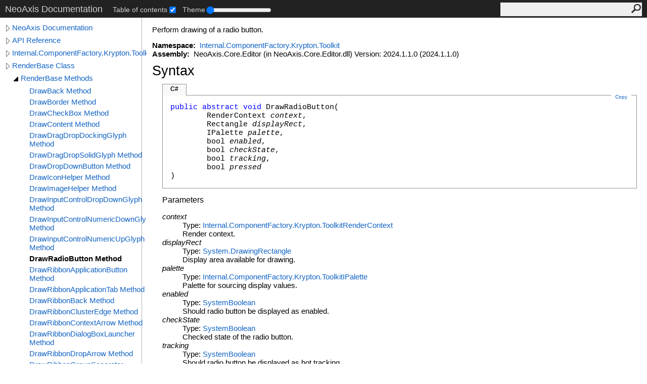

--- FILE ---
content_type: text/html; charset=UTF-8
request_url: https://www.neoaxis.com/docs/html/M_Internal_ComponentFactory_Krypton_Toolkit_RenderBase_DrawRadioButton.htm
body_size: 3519
content:
<!DOCTYPE html><html lang="en"><head><meta http-equiv="X-UA-Compatible" content="IE=edge" /><link rel="shortcut icon" href="../icons/favicon.ico" /><link rel="stylesheet" type="text/css" href="../styles/branding.css" /><link rel="stylesheet" type="text/css" href="../styles/branding-en-US.css" /><script type="text/javascript" src="../scripts/branding.js"> </script><meta http-equiv="Content-Type" content="text/html; charset=UTF-8" /><title>RenderBase.DrawRadioButton Method </title><meta name="Language" content="en-us" /><meta name="System.Keywords" content="DrawRadioButton method" /><meta name="System.Keywords" content="RenderBase.DrawRadioButton method" /><meta name="Microsoft.Help.F1" content="Internal.ComponentFactory.Krypton.Toolkit.RenderBase.DrawRadioButton" /><meta name="Microsoft.Help.Id" content="M:Internal.ComponentFactory.Krypton.Toolkit.RenderBase.DrawRadioButton(Internal.ComponentFactory.Krypton.Toolkit.RenderContext,System.Drawing.Rectangle,Internal.ComponentFactory.Krypton.Toolkit.IPalette,System.Boolean,System.Boolean,System.Boolean,System.Boolean)" /><meta name="Description" content="Perform drawing of a radio button." /><meta name="Microsoft.Help.ContentType" content="Reference" /><meta name="BrandingAware" content="true" /><meta name="container" content="Internal.ComponentFactory.Krypton.Toolkit" /><meta name="file" content="M_Internal_ComponentFactory_Krypton_Toolkit_RenderBase_DrawRadioButton" /><meta name="guid" content="M_Internal_ComponentFactory_Krypton_Toolkit_RenderBase_DrawRadioButton" /><link rel="stylesheet" type="text/css" href="../styles/branding-Website.css" /><script type="text/javascript" src="../scripts/jquery-3.3.1.min.js"></script><script type="text/javascript" src="../scripts/branding-Website.js"></script><script type="text/javascript" src="../scripts/clipboard.min.js"></script><script type="text/javascript" src="../scripts/custom.js"></script></head><body><input type="hidden" id="userDataCache" class="userDataStyle" /><div class="pageHeader" id="PageHeader">NeoAxis Documentation<div class="control-block"><div class="control-block--inner"></div></div><form id="SearchForm" method="get" action="#" onsubmit="javascript:TransferToSearchPage(); return false;"><input id="SearchTextBox" type="text" maxlength="200" /><button id="SearchButton" type="submit"></button></form></div><div class="pageBody"><div class="leftNav" id="leftNav"><div id="tocNav"><div class="toclevel0" data-toclevel="0"><a class="tocCollapsed" onclick="javascript: Toggle(this);" href="#!" /><a data-tochassubtree="true" href="../html/Manual_Root.htm" title="NeoAxis Documentation" tocid="roottoc">NeoAxis Documentation</a></div><div class="toclevel0" data-toclevel="0"><a class="tocCollapsed" onclick="javascript: Toggle(this);" href="#!" /><a data-tochassubtree="true" href="../html/N_Internal.htm" title="API Reference" tocid="663ba562-7447-4b8d-b0cc-6ca77fac9d25">API Reference</a></div><div class="toclevel0" data-toclevel="0"><a class="tocCollapsed" onclick="javascript: Toggle(this);" href="#!" /><a data-tochassubtree="true" href="../html/N_Internal_ComponentFactory_Krypton_Toolkit.htm" title="Internal.ComponentFactory.Krypton.Toolkit" tocid="N_Internal_ComponentFactory_Krypton_Toolkit">Internal.ComponentFactory.Krypton.Toolkit</a></div><div class="toclevel0" data-toclevel="0"><a class="tocCollapsed" onclick="javascript: Toggle(this);" href="#!" /><a data-tochassubtree="true" href="../html/T_Internal_ComponentFactory_Krypton_Toolkit_RenderBase.htm" title="RenderBase Class" tocid="T_Internal_ComponentFactory_Krypton_Toolkit_RenderBase">RenderBase Class</a></div><div class="toclevel1" data-toclevel="1" data-childrenloaded="true"><a class="tocExpanded" onclick="javascript: Toggle(this);" href="#!" /><a data-tochassubtree="true" href="../html/Methods_T_Internal_ComponentFactory_Krypton_Toolkit_RenderBase.htm" title="RenderBase Methods" tocid="Methods_T_Internal_ComponentFactory_Krypton_Toolkit_RenderBase">RenderBase Methods</a></div><div class="toclevel2" data-toclevel="2"><a data-tochassubtree="false" href="../html/M_Internal_ComponentFactory_Krypton_Toolkit_RenderBase_DrawBack.htm" title="DrawBack Method " tocid="M_Internal_ComponentFactory_Krypton_Toolkit_RenderBase_DrawBack">DrawBack Method </a></div><div class="toclevel2" data-toclevel="2"><a data-tochassubtree="false" href="../html/M_Internal_ComponentFactory_Krypton_Toolkit_RenderBase_DrawBorder.htm" title="DrawBorder Method " tocid="M_Internal_ComponentFactory_Krypton_Toolkit_RenderBase_DrawBorder">DrawBorder Method </a></div><div class="toclevel2" data-toclevel="2"><a data-tochassubtree="false" href="../html/M_Internal_ComponentFactory_Krypton_Toolkit_RenderBase_DrawCheckBox.htm" title="DrawCheckBox Method " tocid="M_Internal_ComponentFactory_Krypton_Toolkit_RenderBase_DrawCheckBox">DrawCheckBox Method </a></div><div class="toclevel2" data-toclevel="2"><a data-tochassubtree="false" href="../html/M_Internal_ComponentFactory_Krypton_Toolkit_RenderBase_DrawContent.htm" title="DrawContent Method " tocid="M_Internal_ComponentFactory_Krypton_Toolkit_RenderBase_DrawContent">DrawContent Method </a></div><div class="toclevel2" data-toclevel="2"><a data-tochassubtree="false" href="../html/M_Internal_ComponentFactory_Krypton_Toolkit_RenderBase_DrawDragDropDockingGlyph.htm" title="DrawDragDropDockingGlyph Method " tocid="M_Internal_ComponentFactory_Krypton_Toolkit_RenderBase_DrawDragDropDockingGlyph">DrawDragDropDockingGlyph Method </a></div><div class="toclevel2" data-toclevel="2"><a data-tochassubtree="false" href="../html/M_Internal_ComponentFactory_Krypton_Toolkit_RenderBase_DrawDragDropSolidGlyph.htm" title="DrawDragDropSolidGlyph Method " tocid="M_Internal_ComponentFactory_Krypton_Toolkit_RenderBase_DrawDragDropSolidGlyph">DrawDragDropSolidGlyph Method </a></div><div class="toclevel2" data-toclevel="2"><a data-tochassubtree="false" href="../html/M_Internal_ComponentFactory_Krypton_Toolkit_RenderBase_DrawDropDownButton.htm" title="DrawDropDownButton Method " tocid="M_Internal_ComponentFactory_Krypton_Toolkit_RenderBase_DrawDropDownButton">DrawDropDownButton Method </a></div><div class="toclevel2" data-toclevel="2"><a data-tochassubtree="false" href="../html/M_Internal_ComponentFactory_Krypton_Toolkit_RenderBase_DrawIconHelper.htm" title="DrawIconHelper Method " tocid="M_Internal_ComponentFactory_Krypton_Toolkit_RenderBase_DrawIconHelper">DrawIconHelper Method </a></div><div class="toclevel2" data-toclevel="2"><a data-tochassubtree="false" href="../html/M_Internal_ComponentFactory_Krypton_Toolkit_RenderBase_DrawImageHelper.htm" title="DrawImageHelper Method " tocid="M_Internal_ComponentFactory_Krypton_Toolkit_RenderBase_DrawImageHelper">DrawImageHelper Method </a></div><div class="toclevel2" data-toclevel="2"><a data-tochassubtree="false" href="../html/M_Internal_ComponentFactory_Krypton_Toolkit_RenderBase_DrawInputControlDropDownGlyph.htm" title="DrawInputControlDropDownGlyph Method " tocid="M_Internal_ComponentFactory_Krypton_Toolkit_RenderBase_DrawInputControlDropDownGlyph">DrawInputControlDropDownGlyph Method </a></div><div class="toclevel2" data-toclevel="2"><a data-tochassubtree="false" href="../html/M_Internal_ComponentFactory_Krypton_Toolkit_RenderBase_DrawInputControlNumericDownGlyph.htm" title="DrawInputControlNumericDownGlyph Method " tocid="M_Internal_ComponentFactory_Krypton_Toolkit_RenderBase_DrawInputControlNumericDownGlyph">DrawInputControlNumericDownGlyph Method </a></div><div class="toclevel2" data-toclevel="2"><a data-tochassubtree="false" href="../html/M_Internal_ComponentFactory_Krypton_Toolkit_RenderBase_DrawInputControlNumericUpGlyph.htm" title="DrawInputControlNumericUpGlyph Method " tocid="M_Internal_ComponentFactory_Krypton_Toolkit_RenderBase_DrawInputControlNumericUpGlyph">DrawInputControlNumericUpGlyph Method </a></div><div class="toclevel2 current" data-toclevel="2"><a data-tochassubtree="false" href="../html/M_Internal_ComponentFactory_Krypton_Toolkit_RenderBase_DrawRadioButton.htm" title="DrawRadioButton Method " tocid="M_Internal_ComponentFactory_Krypton_Toolkit_RenderBase_DrawRadioButton">DrawRadioButton Method </a></div><div class="toclevel2" data-toclevel="2"><a data-tochassubtree="false" href="../html/M_Internal_ComponentFactory_Krypton_Toolkit_RenderBase_DrawRibbonApplicationButton.htm" title="DrawRibbonApplicationButton Method " tocid="M_Internal_ComponentFactory_Krypton_Toolkit_RenderBase_DrawRibbonApplicationButton">DrawRibbonApplicationButton Method </a></div><div class="toclevel2" data-toclevel="2"><a data-tochassubtree="false" href="../html/M_Internal_ComponentFactory_Krypton_Toolkit_RenderBase_DrawRibbonApplicationTab.htm" title="DrawRibbonApplicationTab Method " tocid="M_Internal_ComponentFactory_Krypton_Toolkit_RenderBase_DrawRibbonApplicationTab">DrawRibbonApplicationTab Method </a></div><div class="toclevel2" data-toclevel="2"><a data-tochassubtree="false" href="../html/M_Internal_ComponentFactory_Krypton_Toolkit_RenderBase_DrawRibbonBack.htm" title="DrawRibbonBack Method " tocid="M_Internal_ComponentFactory_Krypton_Toolkit_RenderBase_DrawRibbonBack">DrawRibbonBack Method </a></div><div class="toclevel2" data-toclevel="2"><a data-tochassubtree="false" href="../html/M_Internal_ComponentFactory_Krypton_Toolkit_RenderBase_DrawRibbonClusterEdge.htm" title="DrawRibbonClusterEdge Method " tocid="M_Internal_ComponentFactory_Krypton_Toolkit_RenderBase_DrawRibbonClusterEdge">DrawRibbonClusterEdge Method </a></div><div class="toclevel2" data-toclevel="2"><a data-tochassubtree="false" href="../html/M_Internal_ComponentFactory_Krypton_Toolkit_RenderBase_DrawRibbonContextArrow.htm" title="DrawRibbonContextArrow Method " tocid="M_Internal_ComponentFactory_Krypton_Toolkit_RenderBase_DrawRibbonContextArrow">DrawRibbonContextArrow Method </a></div><div class="toclevel2" data-toclevel="2"><a data-tochassubtree="false" href="../html/M_Internal_ComponentFactory_Krypton_Toolkit_RenderBase_DrawRibbonDialogBoxLauncher.htm" title="DrawRibbonDialogBoxLauncher Method " tocid="M_Internal_ComponentFactory_Krypton_Toolkit_RenderBase_DrawRibbonDialogBoxLauncher">DrawRibbonDialogBoxLauncher Method </a></div><div class="toclevel2" data-toclevel="2"><a data-tochassubtree="false" href="../html/M_Internal_ComponentFactory_Krypton_Toolkit_RenderBase_DrawRibbonDropArrow.htm" title="DrawRibbonDropArrow Method " tocid="M_Internal_ComponentFactory_Krypton_Toolkit_RenderBase_DrawRibbonDropArrow">DrawRibbonDropArrow Method </a></div><div class="toclevel2" data-toclevel="2"><a data-tochassubtree="false" href="../html/M_Internal_ComponentFactory_Krypton_Toolkit_RenderBase_DrawRibbonGroupSeparator.htm" title="DrawRibbonGroupSeparator Method " tocid="M_Internal_ComponentFactory_Krypton_Toolkit_RenderBase_DrawRibbonGroupSeparator">DrawRibbonGroupSeparator Method </a></div><div class="toclevel2" data-toclevel="2"><a data-tochassubtree="false" href="../html/M_Internal_ComponentFactory_Krypton_Toolkit_RenderBase_DrawRibbonOverflow.htm" title="DrawRibbonOverflow Method " tocid="M_Internal_ComponentFactory_Krypton_Toolkit_RenderBase_DrawRibbonOverflow">DrawRibbonOverflow Method </a></div><div class="toclevel2" data-toclevel="2"><a data-tochassubtree="false" href="../html/M_Internal_ComponentFactory_Krypton_Toolkit_RenderBase_DrawRibbonTabContextTitle.htm" title="DrawRibbonTabContextTitle Method " tocid="M_Internal_ComponentFactory_Krypton_Toolkit_RenderBase_DrawRibbonTabContextTitle">DrawRibbonTabContextTitle Method </a></div><div class="toclevel2" data-toclevel="2"><a data-tochassubtree="false" href="../html/M_Internal_ComponentFactory_Krypton_Toolkit_RenderBase_DrawSeparator.htm" title="DrawSeparator Method " tocid="M_Internal_ComponentFactory_Krypton_Toolkit_RenderBase_DrawSeparator">DrawSeparator Method </a></div><div class="toclevel2" data-toclevel="2"><a data-tochassubtree="false" href="../html/M_Internal_ComponentFactory_Krypton_Toolkit_RenderBase_DrawTabBorder.htm" title="DrawTabBorder Method " tocid="M_Internal_ComponentFactory_Krypton_Toolkit_RenderBase_DrawTabBorder">DrawTabBorder Method </a></div><div class="toclevel2" data-toclevel="2"><a data-tochassubtree="false" href="../html/M_Internal_ComponentFactory_Krypton_Toolkit_RenderBase_DrawTrackGlyph.htm" title="DrawTrackGlyph Method " tocid="M_Internal_ComponentFactory_Krypton_Toolkit_RenderBase_DrawTrackGlyph">DrawTrackGlyph Method </a></div><div class="toclevel2" data-toclevel="2"><a data-tochassubtree="false" href="../html/M_Internal_ComponentFactory_Krypton_Toolkit_RenderBase_DrawTrackPositionGlyph.htm" title="DrawTrackPositionGlyph Method " tocid="M_Internal_ComponentFactory_Krypton_Toolkit_RenderBase_DrawTrackPositionGlyph">DrawTrackPositionGlyph Method </a></div><div class="toclevel2" data-toclevel="2"><a data-tochassubtree="false" href="../html/M_Internal_ComponentFactory_Krypton_Toolkit_RenderBase_DrawTrackTicksGlyph.htm" title="DrawTrackTicksGlyph Method " tocid="M_Internal_ComponentFactory_Krypton_Toolkit_RenderBase_DrawTrackTicksGlyph">DrawTrackTicksGlyph Method </a></div><div class="toclevel2" data-toclevel="2"><a class="tocCollapsed" onclick="javascript: Toggle(this);" href="#!" /><a data-tochassubtree="true" href="../html/Overload_Internal_ComponentFactory_Krypton_Toolkit_RenderBase_EvalTransparentPaint.htm" title="EvalTransparentPaint Method " tocid="Overload_Internal_ComponentFactory_Krypton_Toolkit_RenderBase_EvalTransparentPaint">EvalTransparentPaint Method </a></div><div class="toclevel2" data-toclevel="2"><a data-tochassubtree="false" href="../html/M_Internal_ComponentFactory_Krypton_Toolkit_RenderBase_GetBackPath.htm" title="GetBackPath Method " tocid="M_Internal_ComponentFactory_Krypton_Toolkit_RenderBase_GetBackPath">GetBackPath Method </a></div><div class="toclevel2" data-toclevel="2"><a data-tochassubtree="false" href="../html/M_Internal_ComponentFactory_Krypton_Toolkit_RenderBase_GetBorderDisplayPadding.htm" title="GetBorderDisplayPadding Method " tocid="M_Internal_ComponentFactory_Krypton_Toolkit_RenderBase_GetBorderDisplayPadding">GetBorderDisplayPadding Method </a></div><div class="toclevel2" data-toclevel="2"><a data-tochassubtree="false" href="../html/M_Internal_ComponentFactory_Krypton_Toolkit_RenderBase_GetBorderPath.htm" title="GetBorderPath Method " tocid="M_Internal_ComponentFactory_Krypton_Toolkit_RenderBase_GetBorderPath">GetBorderPath Method </a></div><div class="toclevel2" data-toclevel="2"><a data-tochassubtree="false" href="../html/M_Internal_ComponentFactory_Krypton_Toolkit_RenderBase_GetBorderRawPadding.htm" title="GetBorderRawPadding Method " tocid="M_Internal_ComponentFactory_Krypton_Toolkit_RenderBase_GetBorderRawPadding">GetBorderRawPadding Method </a></div><div class="toclevel2" data-toclevel="2"><a data-tochassubtree="false" href="../html/M_Internal_ComponentFactory_Krypton_Toolkit_RenderBase_GetCheckBoxPreferredSize.htm" title="GetCheckBoxPreferredSize Method " tocid="M_Internal_ComponentFactory_Krypton_Toolkit_RenderBase_GetCheckBoxPreferredSize">GetCheckBoxPreferredSize Method </a></div><div class="toclevel2" data-toclevel="2"><a data-tochassubtree="false" href="../html/M_Internal_ComponentFactory_Krypton_Toolkit_RenderBase_GetContentImageDisplayed.htm" title="GetContentImageDisplayed Method " tocid="M_Internal_ComponentFactory_Krypton_Toolkit_RenderBase_GetContentImageDisplayed">GetContentImageDisplayed Method </a></div><div class="toclevel2" data-toclevel="2"><a data-tochassubtree="false" href="../html/M_Internal_ComponentFactory_Krypton_Toolkit_RenderBase_GetContentImageRectangle.htm" title="GetContentImageRectangle Method " tocid="M_Internal_ComponentFactory_Krypton_Toolkit_RenderBase_GetContentImageRectangle">GetContentImageRectangle Method </a></div><div class="toclevel2" data-toclevel="2"><a data-tochassubtree="false" href="../html/M_Internal_ComponentFactory_Krypton_Toolkit_RenderBase_GetContentLongTextDisplayed.htm" title="GetContentLongTextDisplayed Method " tocid="M_Internal_ComponentFactory_Krypton_Toolkit_RenderBase_GetContentLongTextDisplayed">GetContentLongTextDisplayed Method </a></div><div class="toclevel2" data-toclevel="2"><a data-tochassubtree="false" href="../html/M_Internal_ComponentFactory_Krypton_Toolkit_RenderBase_GetContentLongTextRectangle.htm" title="GetContentLongTextRectangle Method " tocid="M_Internal_ComponentFactory_Krypton_Toolkit_RenderBase_GetContentLongTextRectangle">GetContentLongTextRectangle Method </a></div><div class="toclevel2" data-toclevel="2"><a data-tochassubtree="false" href="../html/M_Internal_ComponentFactory_Krypton_Toolkit_RenderBase_GetContentPreferredSize.htm" title="GetContentPreferredSize Method " tocid="M_Internal_ComponentFactory_Krypton_Toolkit_RenderBase_GetContentPreferredSize">GetContentPreferredSize Method </a></div><div class="toclevel2" data-toclevel="2"><a data-tochassubtree="false" href="../html/M_Internal_ComponentFactory_Krypton_Toolkit_RenderBase_GetContentShortTextDisplayed.htm" title="GetContentShortTextDisplayed Method " tocid="M_Internal_ComponentFactory_Krypton_Toolkit_RenderBase_GetContentShortTextDisplayed">GetContentShortTextDisplayed Method </a></div><div class="toclevel2" data-toclevel="2"><a data-tochassubtree="false" href="../html/M_Internal_ComponentFactory_Krypton_Toolkit_RenderBase_GetContentShortTextRectangle.htm" title="GetContentShortTextRectangle Method " tocid="M_Internal_ComponentFactory_Krypton_Toolkit_RenderBase_GetContentShortTextRectangle">GetContentShortTextRectangle Method </a></div><div class="toclevel2" data-toclevel="2"><a data-tochassubtree="false" href="../html/M_Internal_ComponentFactory_Krypton_Toolkit_RenderBase_GetDropDownButtonPreferredSize.htm" title="GetDropDownButtonPreferredSize Method " tocid="M_Internal_ComponentFactory_Krypton_Toolkit_RenderBase_GetDropDownButtonPreferredSize">GetDropDownButtonPreferredSize Method </a></div><div class="toclevel2" data-toclevel="2"><a data-tochassubtree="false" href="../html/M_Internal_ComponentFactory_Krypton_Toolkit_RenderBase_GetOutsideBorderPath.htm" title="GetOutsideBorderPath Method " tocid="M_Internal_ComponentFactory_Krypton_Toolkit_RenderBase_GetOutsideBorderPath">GetOutsideBorderPath Method </a></div><div class="toclevel2" data-toclevel="2"><a data-tochassubtree="false" href="../html/M_Internal_ComponentFactory_Krypton_Toolkit_RenderBase_GetRadioButtonPreferredSize.htm" title="GetRadioButtonPreferredSize Method " tocid="M_Internal_ComponentFactory_Krypton_Toolkit_RenderBase_GetRadioButtonPreferredSize">GetRadioButtonPreferredSize Method </a></div><div class="toclevel2" data-toclevel="2"><a data-tochassubtree="false" href="../html/M_Internal_ComponentFactory_Krypton_Toolkit_RenderBase_GetTabBackPath.htm" title="GetTabBackPath Method " tocid="M_Internal_ComponentFactory_Krypton_Toolkit_RenderBase_GetTabBackPath">GetTabBackPath Method </a></div><div class="toclevel2" data-toclevel="2"><a data-tochassubtree="false" href="../html/M_Internal_ComponentFactory_Krypton_Toolkit_RenderBase_GetTabBorderDisplayPadding.htm" title="GetTabBorderDisplayPadding Method " tocid="M_Internal_ComponentFactory_Krypton_Toolkit_RenderBase_GetTabBorderDisplayPadding">GetTabBorderDisplayPadding Method </a></div><div class="toclevel2" data-toclevel="2"><a data-tochassubtree="false" href="../html/M_Internal_ComponentFactory_Krypton_Toolkit_RenderBase_GetTabBorderLeftDrawing.htm" title="GetTabBorderLeftDrawing Method " tocid="M_Internal_ComponentFactory_Krypton_Toolkit_RenderBase_GetTabBorderLeftDrawing">GetTabBorderLeftDrawing Method </a></div><div class="toclevel2" data-toclevel="2"><a data-tochassubtree="false" href="../html/M_Internal_ComponentFactory_Krypton_Toolkit_RenderBase_GetTabBorderPath.htm" title="GetTabBorderPath Method " tocid="M_Internal_ComponentFactory_Krypton_Toolkit_RenderBase_GetTabBorderPath">GetTabBorderPath Method </a></div><div class="toclevel2" data-toclevel="2"><a data-tochassubtree="false" href="../html/M_Internal_ComponentFactory_Krypton_Toolkit_RenderBase_GetTabBorderSpacingGap.htm" title="GetTabBorderSpacingGap Method " tocid="M_Internal_ComponentFactory_Krypton_Toolkit_RenderBase_GetTabBorderSpacingGap">GetTabBorderSpacingGap Method </a></div><div class="toclevel2" data-toclevel="2"><a data-tochassubtree="false" href="../html/M_Internal_ComponentFactory_Krypton_Toolkit_RenderBase_LayoutContent.htm" title="LayoutContent Method " tocid="M_Internal_ComponentFactory_Krypton_Toolkit_RenderBase_LayoutContent">LayoutContent Method </a></div><div class="toclevel2" data-toclevel="2"><a data-tochassubtree="false" href="../html/M_Internal_ComponentFactory_Krypton_Toolkit_RenderBase_MeasureDragDropDockingGlyph.htm" title="MeasureDragDropDockingGlyph Method " tocid="M_Internal_ComponentFactory_Krypton_Toolkit_RenderBase_MeasureDragDropDockingGlyph">MeasureDragDropDockingGlyph Method </a></div><div class="toclevel2" data-toclevel="2"><a data-tochassubtree="false" href="../html/M_Internal_ComponentFactory_Krypton_Toolkit_RenderBase_RenderToolStrip.htm" title="RenderToolStrip Method " tocid="M_Internal_ComponentFactory_Krypton_Toolkit_RenderBase_RenderToolStrip">RenderToolStrip Method </a></div></div><div id="tocResizableEW" onmousedown="OnMouseDown(event);"></div><div id="TocResize" class="tocResize"><img id="ResizeImageIncrease" src="../icons/TocOpen.gif" onclick="OnIncreaseToc()" alt="Click or drag to resize" title="Click or drag to resize" /><img id="ResizeImageReset" src="../icons/TocClose.gif" style="display:none" onclick="OnResetToc()" alt="Click or drag to resize" title="Click or drag to resize" /></div></div><div class="topicContent" id="TopicContent"><table class="titleTable"><tr><td class="titleColumn"><h1>RenderBase<span id="LSTFBEB58CF_0"></span><script type="text/javascript">AddLanguageSpecificTextSet("LSTFBEB58CF_0?cpp=::|nu=.");</script>DrawRadioButton Method </h1></td></tr></table><span class="introStyle"></span> <div class="summary">
            Perform drawing of a radio button.
            </div><p> </p>
    <strong>Namespace:</strong> 
   <a href="N_Internal_ComponentFactory_Krypton_Toolkit.htm">Internal.ComponentFactory.Krypton.Toolkit</a><br />
    <strong>Assembly:</strong>
   NeoAxis.Core.Editor (in NeoAxis.Core.Editor.dll) Version: 2024.1.1.0 (2024.1.1.0)<div class="collapsibleAreaRegion"><span class="collapsibleRegionTitle" onclick="SectionExpandCollapse('ID1RB')" onkeypress="SectionExpandCollapse_CheckKey('ID1RB', event)" tabindex="0"><img id="ID1RBToggle" class="collapseToggle" src="../icons/SectionExpanded.png" />Syntax</span></div><div id="ID1RBSection" class="collapsibleSection"><div class="codeSnippetContainer"><div class="codeSnippetContainerTabs"><div id="ID0EACA_tab1" class="codeSnippetContainerTabSingle">C#</div></div><div class="codeSnippetContainerCodeContainer"><div class="codeSnippetToolBar"><div class="codeSnippetToolBarText"><a id="ID0EACA_copyCode" href="#" class="copyCodeSnippet" onclick="javascript:CopyToClipboard('ID0EACA');return false;" title="Copy">Copy</a></div></div><div id="ID0EACA_code_Div1" class="codeSnippetContainerCode" style="display: block"><pre xml:space="preserve"><span class="keyword">public</span> <span class="keyword">abstract</span> <span class="keyword">void</span> <span class="identifier">DrawRadioButton</span>(
	<span class="identifier">RenderContext</span> <span class="parameter">context</span>,
	<span class="identifier">Rectangle</span> <span class="parameter">displayRect</span>,
	<span class="identifier">IPalette</span> <span class="parameter">palette</span>,
	<span class="identifier">bool</span> <span class="parameter">enabled</span>,
	<span class="identifier">bool</span> <span class="parameter">checkState</span>,
	<span class="identifier">bool</span> <span class="parameter">tracking</span>,
	<span class="identifier">bool</span> <span class="parameter">pressed</span>
)</pre></div></div></div><script type="text/javascript">AddLanguageTabSet("ID0EACA");</script><h4 class="subHeading">Parameters</h4><dl><dt><span class="parameter">context</span></dt><dd>Type: <a href="T_Internal_ComponentFactory_Krypton_Toolkit_RenderContext.htm">Internal.ComponentFactory.Krypton.Toolkit<span id="LSTFBEB58CF_1"></span><script type="text/javascript">AddLanguageSpecificTextSet("LSTFBEB58CF_1?cs=.|vb=.|cpp=::|nu=.|fs=.");</script>RenderContext</a><br />Render context.</dd><dt><span class="parameter">displayRect</span></dt><dd>Type: <a href="https://learn.microsoft.com/dotnet/api/system.drawing.rectangle" target="_blank">System.Drawing<span id="LSTFBEB58CF_2"></span><script type="text/javascript">AddLanguageSpecificTextSet("LSTFBEB58CF_2?cs=.|vb=.|cpp=::|nu=.|fs=.");</script>Rectangle</a><br />Display area available for drawing.</dd><dt><span class="parameter">palette</span></dt><dd>Type: <a href="T_Internal_ComponentFactory_Krypton_Toolkit_IPalette.htm">Internal.ComponentFactory.Krypton.Toolkit<span id="LSTFBEB58CF_3"></span><script type="text/javascript">AddLanguageSpecificTextSet("LSTFBEB58CF_3?cs=.|vb=.|cpp=::|nu=.|fs=.");</script>IPalette</a><br />Palette for sourcing display values.</dd><dt><span class="parameter">enabled</span></dt><dd>Type: <a href="https://learn.microsoft.com/dotnet/api/system.boolean" target="_blank">System<span id="LSTFBEB58CF_4"></span><script type="text/javascript">AddLanguageSpecificTextSet("LSTFBEB58CF_4?cs=.|vb=.|cpp=::|nu=.|fs=.");</script>Boolean</a><br />Should radio button be displayed as enabled.</dd><dt><span class="parameter">checkState</span></dt><dd>Type: <a href="https://learn.microsoft.com/dotnet/api/system.boolean" target="_blank">System<span id="LSTFBEB58CF_5"></span><script type="text/javascript">AddLanguageSpecificTextSet("LSTFBEB58CF_5?cs=.|vb=.|cpp=::|nu=.|fs=.");</script>Boolean</a><br />Checked state of the radio button.</dd><dt><span class="parameter">tracking</span></dt><dd>Type: <a href="https://learn.microsoft.com/dotnet/api/system.boolean" target="_blank">System<span id="LSTFBEB58CF_6"></span><script type="text/javascript">AddLanguageSpecificTextSet("LSTFBEB58CF_6?cs=.|vb=.|cpp=::|nu=.|fs=.");</script>Boolean</a><br />Should radio button be displayed as hot tracking.</dd><dt><span class="parameter">pressed</span></dt><dd>Type: <a href="https://learn.microsoft.com/dotnet/api/system.boolean" target="_blank">System<span id="LSTFBEB58CF_7"></span><script type="text/javascript">AddLanguageSpecificTextSet("LSTFBEB58CF_7?cs=.|vb=.|cpp=::|nu=.|fs=.");</script>Boolean</a><br />Should radio button be displayed as pressed.</dd></dl><h4 class="subHeading">Implements</h4><a href="M_Internal_ComponentFactory_Krypton_Toolkit_IRenderGlyph_DrawRadioButton.htm">IRenderGlyph<span id="LSTFBEB58CF_8"></span><script type="text/javascript">AddLanguageSpecificTextSet("LSTFBEB58CF_8?cs=.|vb=.|cpp=::|nu=.|fs=.");</script>DrawRadioButton(RenderContext, Rectangle, IPalette, Boolean, Boolean, Boolean, Boolean)</a><br /></div><div class="collapsibleAreaRegion" id="seeAlsoSection"><span class="collapsibleRegionTitle" onclick="SectionExpandCollapse('ID2RB')" onkeypress="SectionExpandCollapse_CheckKey('ID2RB', event)" tabindex="0"><img id="ID2RBToggle" class="collapseToggle" src="../icons/SectionExpanded.png" />See Also</span></div><div id="ID2RBSection" class="collapsibleSection"><h4 class="subHeading">Reference</h4><div class="seeAlsoStyle"><a href="T_Internal_ComponentFactory_Krypton_Toolkit_RenderBase.htm">RenderBase Class</a></div><div class="seeAlsoStyle"><a href="N_Internal_ComponentFactory_Krypton_Toolkit.htm">Internal.ComponentFactory.Krypton.Toolkit Namespace</a></div></div></div></div><div id="pageFooter" class="pageFooter"><p>Copyright 2025 NeoAxis Group. All rights reserved.</p> </div></body></html>